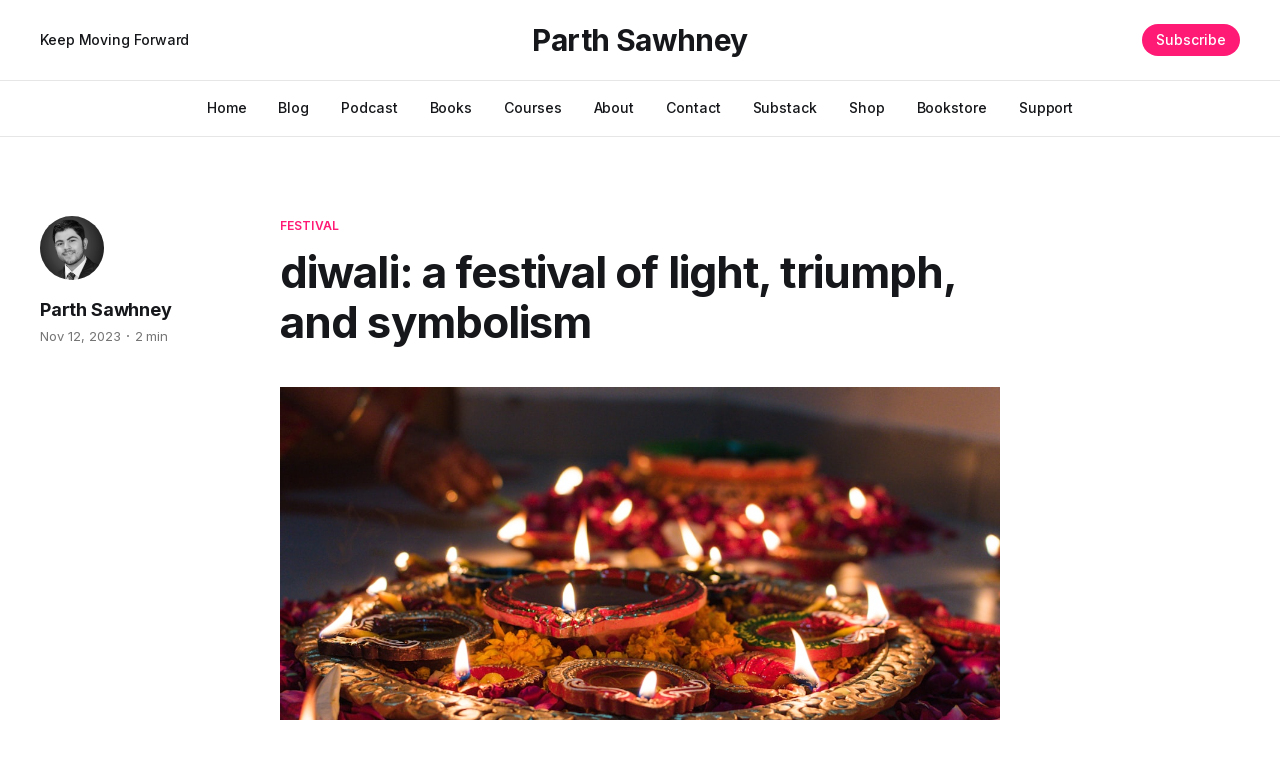

--- FILE ---
content_type: text/html; charset=utf-8
request_url: https://www.parthsawhney.com/diwali-a-festival-of-light-triumph-and-symbolism/
body_size: 7033
content:
<!DOCTYPE html>
<html lang="en">

<head>
    <meta charset="utf-8">
    <meta name="viewport" content="width=device-width, initial-scale=1">
    <title>diwali: a festival of light, triumph, and symbolism</title>
    <link rel="preconnect" href="https://fonts.googleapis.com">
    <link rel="preconnect" href="https://fonts.gstatic.com" crossorigin>
    <link rel="stylesheet" href="https://fonts.googleapis.com/css2?family=Lora:ital,wght@0,400;0,500;0,600;0,700;1,400;1,700&family=Inter:wght@400;500;600;700;800&display=swap">
    <link rel="stylesheet" href="https://www.parthsawhney.com/assets/built/screen.css?v=f753c6c3f5">

    <link rel="canonical" href="https://www.parthsawhney.com/diwali-a-festival-of-light-triumph-and-symbolism/">
    <meta name="referrer" content="no-referrer-when-downgrade">
    
    <meta property="og:site_name" content="Parth Sawhney">
    <meta property="og:type" content="article">
    <meta property="og:title" content="diwali: a festival of light, triumph, and symbolism">
    <meta property="og:description" content="Diwali, also known as the Festival of Lights, holds a special place in the hearts of millions around the world. Celebrated with fervor and joy, this Hindu festival symbolizes the triumph of light over darkness, good over evil, and knowledge over ignorance. As families gather, homes are adorned with colorful">
    <meta property="og:url" content="https://www.parthsawhney.com/diwali-a-festival-of-light-triumph-and-symbolism/">
    <meta property="og:image" content="https://images.unsplash.com/photo-1577083753695-e010191bacb5?crop&#x3D;entropy&amp;cs&#x3D;tinysrgb&amp;fit&#x3D;max&amp;fm&#x3D;jpg&amp;ixid&#x3D;M3wxMTc3M3wwfDF8c2VhcmNofDJ8fGRpd2FsaXxlbnwwfHx8fDE2OTk3ODgzODB8MA&amp;ixlib&#x3D;rb-4.0.3&amp;q&#x3D;80&amp;w&#x3D;2000">
    <meta property="article:published_time" content="2023-11-12T09:00:00.000Z">
    <meta property="article:modified_time" content="2025-10-19T18:46:19.000Z">
    <meta property="article:tag" content="festival">
    <meta property="article:tag" content="diwali">
    <meta property="article:tag" content="india">
    <meta property="article:tag" content="spirituality">
    
    <meta property="article:publisher" content="https://www.facebook.com/iamparthsawhney">
    <meta property="article:author" content="https://www.facebook.com/iamparthsawhney">
    <meta name="twitter:card" content="summary_large_image">
    <meta name="twitter:title" content="diwali: a festival of light, triumph, and symbolism">
    <meta name="twitter:description" content="Diwali, also known as the Festival of Lights, holds a special place in the hearts of millions around the world. Celebrated with fervor and joy, this Hindu festival symbolizes the triumph of light over darkness, good over evil, and knowledge over ignorance. As families gather, homes are adorned with colorful">
    <meta name="twitter:url" content="https://www.parthsawhney.com/diwali-a-festival-of-light-triumph-and-symbolism/">
    <meta name="twitter:image" content="https://images.unsplash.com/photo-1577083753695-e010191bacb5?crop&#x3D;entropy&amp;cs&#x3D;tinysrgb&amp;fit&#x3D;max&amp;fm&#x3D;jpg&amp;ixid&#x3D;M3wxMTc3M3wwfDF8c2VhcmNofDJ8fGRpd2FsaXxlbnwwfHx8fDE2OTk3ODgzODB8MA&amp;ixlib&#x3D;rb-4.0.3&amp;q&#x3D;80&amp;w&#x3D;2000">
    <meta name="twitter:label1" content="Written by">
    <meta name="twitter:data1" content="Parth Sawhney">
    <meta name="twitter:label2" content="Filed under">
    <meta name="twitter:data2" content="festival, diwali, india, spirituality">
    <meta name="twitter:site" content="@iamparthsawhney">
    <meta name="twitter:creator" content="@iamparthsawhney">
    <meta property="og:image:width" content="1200">
    <meta property="og:image:height" content="800">
    
    <script type="application/ld+json">
{
    "@context": "https://schema.org",
    "@type": "Article",
    "publisher": {
        "@type": "Organization",
        "name": "Parth Sawhney",
        "url": "https://www.parthsawhney.com/",
        "logo": {
            "@type": "ImageObject",
            "url": "https://www.parthsawhney.com/favicon.ico",
            "width": 48,
            "height": 48
        }
    },
    "author": {
        "@type": "Person",
        "name": "Parth Sawhney",
        "image": {
            "@type": "ImageObject",
            "url": "//www.gravatar.com/avatar/390581060f9e9304dd92921934c9c8e8?s=250&d=mm&r=x",
            "width": 250,
            "height": 250
        },
        "url": "https://www.parthsawhney.com/author/parth/",
        "sameAs": [
            "https://substack.com/profile/82632044-parth-sawhney",
            "https://www.facebook.com/iamparthsawhney",
            "https://x.com/iamparthsawhney"
        ]
    },
    "headline": "diwali: a festival of light, triumph, and symbolism",
    "url": "https://www.parthsawhney.com/diwali-a-festival-of-light-triumph-and-symbolism/",
    "datePublished": "2023-11-12T09:00:00.000Z",
    "dateModified": "2025-10-19T18:46:19.000Z",
    "image": {
        "@type": "ImageObject",
        "url": "https://images.unsplash.com/photo-1577083753695-e010191bacb5?crop=entropy&cs=tinysrgb&fit=max&fm=jpg&ixid=M3wxMTc3M3wwfDF8c2VhcmNofDJ8fGRpd2FsaXxlbnwwfHx8fDE2OTk3ODgzODB8MA&ixlib=rb-4.0.3&q=80&w=2000",
        "width": 1200,
        "height": 800
    },
    "keywords": "festival, diwali, india, spirituality",
    "description": "Diwali, also known as the Festival of Lights, holds a special place in the hearts of millions around the world. Celebrated with fervor and joy, this Hindu festival symbolizes the triumph of light over darkness, good over evil, and knowledge over ignorance. As families gather, homes are adorned with colorful decorations, and the night sky sparkles with fireworks, the deeper symbolism of Diwali becomes evident.\n\nAt its core, Diwali represents the victory of righteousness and the dispelling of igno",
    "mainEntityOfPage": "https://www.parthsawhney.com/diwali-a-festival-of-light-triumph-and-symbolism/"
}
    </script>

    <meta name="generator" content="Ghost 6.13">
    <link rel="alternate" type="application/rss+xml" title="Parth Sawhney" href="https://www.parthsawhney.com/rss/">
    <script defer src="https://cdn.jsdelivr.net/ghost/portal@~2.56/umd/portal.min.js" data-i18n="true" data-ghost="https://www.parthsawhney.com/" data-key="9981c2d2a5d3384c8c3fba1ea4" data-api="https://parth-sawhney.ghost.io/ghost/api/content/" data-locale="en" crossorigin="anonymous"></script><style id="gh-members-styles">.gh-post-upgrade-cta-content,
.gh-post-upgrade-cta {
    display: flex;
    flex-direction: column;
    align-items: center;
    font-family: -apple-system, BlinkMacSystemFont, 'Segoe UI', Roboto, Oxygen, Ubuntu, Cantarell, 'Open Sans', 'Helvetica Neue', sans-serif;
    text-align: center;
    width: 100%;
    color: #ffffff;
    font-size: 16px;
}

.gh-post-upgrade-cta-content {
    border-radius: 8px;
    padding: 40px 4vw;
}

.gh-post-upgrade-cta h2 {
    color: #ffffff;
    font-size: 28px;
    letter-spacing: -0.2px;
    margin: 0;
    padding: 0;
}

.gh-post-upgrade-cta p {
    margin: 20px 0 0;
    padding: 0;
}

.gh-post-upgrade-cta small {
    font-size: 16px;
    letter-spacing: -0.2px;
}

.gh-post-upgrade-cta a {
    color: #ffffff;
    cursor: pointer;
    font-weight: 500;
    box-shadow: none;
    text-decoration: underline;
}

.gh-post-upgrade-cta a:hover {
    color: #ffffff;
    opacity: 0.8;
    box-shadow: none;
    text-decoration: underline;
}

.gh-post-upgrade-cta a.gh-btn {
    display: block;
    background: #ffffff;
    text-decoration: none;
    margin: 28px 0 0;
    padding: 8px 18px;
    border-radius: 4px;
    font-size: 16px;
    font-weight: 600;
}

.gh-post-upgrade-cta a.gh-btn:hover {
    opacity: 0.92;
}</style><script async src="https://js.stripe.com/v3/"></script>
    <script defer src="https://cdn.jsdelivr.net/ghost/sodo-search@~1.8/umd/sodo-search.min.js" data-key="9981c2d2a5d3384c8c3fba1ea4" data-styles="https://cdn.jsdelivr.net/ghost/sodo-search@~1.8/umd/main.css" data-sodo-search="https://parth-sawhney.ghost.io/" data-locale="en" crossorigin="anonymous"></script>
    
    <link href="https://www.parthsawhney.com/webmentions/receive/" rel="webmention">
    <script defer src="/public/cards.min.js?v=f753c6c3f5"></script>
    <link rel="stylesheet" type="text/css" href="/public/cards.min.css?v=f753c6c3f5">
    <script defer src="/public/member-attribution.min.js?v=f753c6c3f5"></script><style>:root {--ghost-accent-color: #ff1a75;}</style>
    <!-- Google tag (gtag.js) -->
<script async src="https://www.googletagmanager.com/gtag/js?id=G-K9V7TYSYG1"></script>
<script>
  window.dataLayer = window.dataLayer || [];
  function gtag(){dataLayer.push(arguments);}
  gtag('js', new Date());

  gtag('config', 'G-K9V7TYSYG1');
</script>
</head>

<body class="post-template tag-festival tag-diwali tag-india tag-spirituality is-head-b--a_n has-serif-body">
    <div class="gh-site">
        <header id="gh-head" class="gh-head gh-outer">
            <div class="gh-head-inner gh-inner">
                    <a class="gh-head-description" href="https://www.parthsawhney.com">Keep Moving Forward</a>

                <div class="gh-head-brand">
                    <a class="gh-head-logo" href="https://www.parthsawhney.com">
                            Parth Sawhney
                    </a>
                    <button class="gh-burger"></button>
                </div>

                <nav class="gh-head-menu">
                    <ul class="nav">
    <li class="nav-home"><a href="https://www.parthsawhney.com/">Home</a></li>
    <li class="nav-blog"><a href="https://www.parthsawhney.com/page/2/">Blog</a></li>
    <li class="nav-podcast"><a href="https://www.parthsawhney.com/podcast/">Podcast</a></li>
    <li class="nav-books"><a href="https://books2read.com/ap/n0ekaG/Parth-Sawhney">Books</a></li>
    <li class="nav-courses"><a href="https://www.skillshare.com/r/user/parthsawhney?gr_tch_ref=on&gr_trp=on">Courses</a></li>
    <li class="nav-about"><a href="https://www.parthsawhney.com/about/">About</a></li>
    <li class="nav-contact"><a href="https://www.parthsawhney.com/contact/">Contact</a></li>
    <li class="nav-substack"><a href="https://substack.com/profile/82632044-parth-sawhney">Substack</a></li>
    <li class="nav-shop"><a href="https://payhip.com/parthsawhney">Shop</a></li>
    <li class="nav-bookstore"><a href="https://payhip.com/OrionBookstore">Bookstore</a></li>
    <li class="nav-support"><a href="https://www.buymeacoffee.com/parthsawhney">Support</a></li>
</ul>

                </nav>

                <div class="gh-head-actions">
                        <a class="gh-head-btn gh-btn gh-primary-btn" href="#/portal/signup" data-portal="signup">Subscribe</a>
                </div>
            </div>
        </header>


        
<main class="gh-main">
        <article class="gh-article post tag-festival tag-diwali tag-india tag-spirituality">
            <header class="gh-article-header gh-canvas">
                    <a class="gh-article-tag" href="https://www.parthsawhney.com/tag/festival/">festival</a>

                <h1 class="gh-article-title">diwali: a festival of light, triumph, and symbolism</h1>

                    <aside class="gh-article-sidebar">
            <figure class="gh-author-image">
                    <img src="//www.gravatar.com/avatar/390581060f9e9304dd92921934c9c8e8?s&#x3D;250&amp;d&#x3D;mm&amp;r&#x3D;x" alt="Parth Sawhney">
            </figure>

            <h4 class="gh-author-name">
                <a href="/author/parth/">Parth Sawhney</a>
            </h4>

        <div class="gh-article-meta">
            <time class="gh-article-date" datetime="2023-11-12">Nov 12, 2023</time>

                <span class="gh-article-meta-sep"></span>
                <span class="gh-article-length">2 min</span>
        </div>
    </aside>


                    <figure class="gh-article-image">
                        <img
                            srcset="https://images.unsplash.com/photo-1577083753695-e010191bacb5?crop&#x3D;entropy&amp;cs&#x3D;tinysrgb&amp;fit&#x3D;max&amp;fm&#x3D;jpg&amp;ixid&#x3D;M3wxMTc3M3wwfDF8c2VhcmNofDJ8fGRpd2FsaXxlbnwwfHx8fDE2OTk3ODgzODB8MA&amp;ixlib&#x3D;rb-4.0.3&amp;q&#x3D;80&amp;w&#x3D;300 300w,
                                    https://images.unsplash.com/photo-1577083753695-e010191bacb5?crop&#x3D;entropy&amp;cs&#x3D;tinysrgb&amp;fit&#x3D;max&amp;fm&#x3D;jpg&amp;ixid&#x3D;M3wxMTc3M3wwfDF8c2VhcmNofDJ8fGRpd2FsaXxlbnwwfHx8fDE2OTk3ODgzODB8MA&amp;ixlib&#x3D;rb-4.0.3&amp;q&#x3D;80&amp;w&#x3D;720 720w,
                                    https://images.unsplash.com/photo-1577083753695-e010191bacb5?crop&#x3D;entropy&amp;cs&#x3D;tinysrgb&amp;fit&#x3D;max&amp;fm&#x3D;jpg&amp;ixid&#x3D;M3wxMTc3M3wwfDF8c2VhcmNofDJ8fGRpd2FsaXxlbnwwfHx8fDE2OTk3ODgzODB8MA&amp;ixlib&#x3D;rb-4.0.3&amp;q&#x3D;80&amp;w&#x3D;960 960w,
                                    https://images.unsplash.com/photo-1577083753695-e010191bacb5?crop&#x3D;entropy&amp;cs&#x3D;tinysrgb&amp;fit&#x3D;max&amp;fm&#x3D;jpg&amp;ixid&#x3D;M3wxMTc3M3wwfDF8c2VhcmNofDJ8fGRpd2FsaXxlbnwwfHx8fDE2OTk3ODgzODB8MA&amp;ixlib&#x3D;rb-4.0.3&amp;q&#x3D;80&amp;w&#x3D;1200 1200w,
                                    https://images.unsplash.com/photo-1577083753695-e010191bacb5?crop&#x3D;entropy&amp;cs&#x3D;tinysrgb&amp;fit&#x3D;max&amp;fm&#x3D;jpg&amp;ixid&#x3D;M3wxMTc3M3wwfDF8c2VhcmNofDJ8fGRpd2FsaXxlbnwwfHx8fDE2OTk3ODgzODB8MA&amp;ixlib&#x3D;rb-4.0.3&amp;q&#x3D;80&amp;w&#x3D;2000 2000w"
                            sizes="(max-width: 1200px) 100vw, 1200px"
                            src="https://images.unsplash.com/photo-1577083753695-e010191bacb5?crop&#x3D;entropy&amp;cs&#x3D;tinysrgb&amp;fit&#x3D;max&amp;fm&#x3D;jpg&amp;ixid&#x3D;M3wxMTc3M3wwfDF8c2VhcmNofDJ8fGRpd2FsaXxlbnwwfHx8fDE2OTk3ODgzODB8MA&amp;ixlib&#x3D;rb-4.0.3&amp;q&#x3D;80&amp;w&#x3D;1200"
                            alt="diwali: a festival of light, triumph, and symbolism"
                        >
                            <figcaption><span style="white-space: pre-wrap;">Photo by </span><a href="https://unsplash.com/@nookscribe?utm_source=ghost&amp;utm_medium=referral&amp;utm_campaign=api-credit"><span style="white-space: pre-wrap;">Udayaditya Barua</span></a><span style="white-space: pre-wrap;"> / </span><a href="https://unsplash.com/?utm_source=ghost&amp;utm_medium=referral&amp;utm_campaign=api-credit"><span style="white-space: pre-wrap;">Unsplash</span></a></figcaption>
                    </figure>
            </header>

            <section class="gh-content gh-canvas">
                <p>Diwali, also known as the Festival of Lights, holds a special place in the hearts of millions around the world. Celebrated with fervor and joy, this Hindu festival symbolizes the triumph of light over darkness, good over evil, and knowledge over ignorance. As families gather, homes are adorned with colorful decorations, and the night sky sparkles with fireworks, the deeper symbolism of Diwali becomes evident.</p><p>At its core, Diwali represents the victory of righteousness and the dispelling of ignorance. The lighting of lamps during Diwali is not merely a ritual; it is a profound symbol of the inner light that resides within each of us. As the great spiritual leader Mahatma Gandhi once said, "In the midst of darkness, light persists." This echoes the essence of Diwali—the unwavering light that can guide us through the darkest of times.</p><p>The lighting of lamps also carries a metaphorical meaning, as it signifies the elimination of spiritual darkness. The acclaimed author Amit Ray beautifully captures this sentiment, stating, "Light, the symbol of truth, dispels the darkness of ignorance." Diwali encourages us to reflect on our inner selves, to dispel the ignorance that clouds our minds, and to embrace the truth that leads to enlightenment.</p><p>Another significant aspect of Diwali is the worship of the goddess Lakshmi, the symbol of wealth and prosperity. However, the true wealth that Diwali encourages us to seek is not just material abundance but also the richness of character, compassion, and wisdom.</p><figure class="kg-card kg-embed-card"><iframe width="200" height="113" src="https://www.youtube.com/embed/rJasbFUJDMc?feature=oembed" frameborder="0" allow="accelerometer; autoplay; clipboard-write; encrypted-media; gyroscope; picture-in-picture; web-share" referrerpolicy="strict-origin-when-cross-origin" allowfullscreen="" title="Diwali: A Festival of Light, Triumph, and Symbolism"></iframe></figure><p>The exchange of gifts and sweets during Diwali also holds symbolic value. It symbolizes the expression of love, gratitude, and the strengthening of bonds with friends and family. As the Dalai Lama emphasizes, "Love and compassion are necessities, not luxuries. Without them, humanity cannot survive." Diwali serves as a reminder to cultivate these virtues and share them generously.</p><p>Fireworks, an integral part of Diwali celebrations, signify the triumph of good over evil. However, it is essential to approach this aspect of the festival with mindfulness. The environmental impact of fireworks is a concern, and as we revel in the festivities, it is crucial to be mindful of our actions. Mahatma Gandhi's words resonate here too: "You must be the change you want to see in the world."</p><p>Also, the act of cleaning and decorating homes during Diwali is not just a physical ritual but a symbolic cleansing of the mind and heart. It prompts us to rid ourselves of negativity and embrace positivity. Diwali teaches us the art of surrendering to positive transformations, letting go of grievances, and fostering a sense of renewal.</p><p>In essence, Diwali is not just a festival of external celebrations; it is a deeply symbolic journey toward inner illumination, truth, compassion, and the triumph of good over evil. It extends far beyond the surface-level rituals and urges us to introspect, transform, and radiate positivity in our daily lives.</p><p>As we light the lamps and exchange greetings, let us remember the profound wisdom encapsulated in the festival and strive to embody its teachings in our lives. In the words of Rabindranath Tagore, "The lamp of love, truth, and courage will dispel the darkness of ignorance." May the light of Diwali guide us on the path of goodness and wisdom, both individually and collectively.</p><p>Wishing you all a happy, prosperous, and safe Diwali! Have a wonderful time with your family and friends.</p>
            </section>
        </article>

                <div class="gh-read-next gh-canvas">
                <section class="gh-pagehead">
                    <h4 class="gh-pagehead-title">Read next</h4>
                </section>

                <div class="gh-topic gh-topic-grid">
                    <div class="gh-topic-content">
                            <article class="gh-card post">
    <a class="gh-card-link" href="/setting-new-year-intentions-for-your-higher-self/">
            <figure class="gh-card-image">
                <img
                    srcset="https://images.unsplash.com/photo-1703934915711-439a6d16a1f3?crop&#x3D;entropy&amp;cs&#x3D;tinysrgb&amp;fit&#x3D;max&amp;fm&#x3D;jpg&amp;ixid&#x3D;M3wxMTc3M3wwfDF8c2VhcmNofDV8fGhhcHB5JTIwbmV3JTIweWVhcnxlbnwwfHx8fDE3NjczNTMyMTR8MA&amp;ixlib&#x3D;rb-4.1.0&amp;q&#x3D;80&amp;w&#x3D;300 300w,
                            https://images.unsplash.com/photo-1703934915711-439a6d16a1f3?crop&#x3D;entropy&amp;cs&#x3D;tinysrgb&amp;fit&#x3D;max&amp;fm&#x3D;jpg&amp;ixid&#x3D;M3wxMTc3M3wwfDF8c2VhcmNofDV8fGhhcHB5JTIwbmV3JTIweWVhcnxlbnwwfHx8fDE3NjczNTMyMTR8MA&amp;ixlib&#x3D;rb-4.1.0&amp;q&#x3D;80&amp;w&#x3D;720 720w,
                            https://images.unsplash.com/photo-1703934915711-439a6d16a1f3?crop&#x3D;entropy&amp;cs&#x3D;tinysrgb&amp;fit&#x3D;max&amp;fm&#x3D;jpg&amp;ixid&#x3D;M3wxMTc3M3wwfDF8c2VhcmNofDV8fGhhcHB5JTIwbmV3JTIweWVhcnxlbnwwfHx8fDE3NjczNTMyMTR8MA&amp;ixlib&#x3D;rb-4.1.0&amp;q&#x3D;80&amp;w&#x3D;960 960w,
                            https://images.unsplash.com/photo-1703934915711-439a6d16a1f3?crop&#x3D;entropy&amp;cs&#x3D;tinysrgb&amp;fit&#x3D;max&amp;fm&#x3D;jpg&amp;ixid&#x3D;M3wxMTc3M3wwfDF8c2VhcmNofDV8fGhhcHB5JTIwbmV3JTIweWVhcnxlbnwwfHx8fDE3NjczNTMyMTR8MA&amp;ixlib&#x3D;rb-4.1.0&amp;q&#x3D;80&amp;w&#x3D;1200 1200w,
                            https://images.unsplash.com/photo-1703934915711-439a6d16a1f3?crop&#x3D;entropy&amp;cs&#x3D;tinysrgb&amp;fit&#x3D;max&amp;fm&#x3D;jpg&amp;ixid&#x3D;M3wxMTc3M3wwfDF8c2VhcmNofDV8fGhhcHB5JTIwbmV3JTIweWVhcnxlbnwwfHx8fDE3NjczNTMyMTR8MA&amp;ixlib&#x3D;rb-4.1.0&amp;q&#x3D;80&amp;w&#x3D;2000 2000w"
                    sizes="(max-width: 1200px) 100vw, 1200px"
                    src="https://images.unsplash.com/photo-1703934915711-439a6d16a1f3?crop&#x3D;entropy&amp;cs&#x3D;tinysrgb&amp;fit&#x3D;max&amp;fm&#x3D;jpg&amp;ixid&#x3D;M3wxMTc3M3wwfDF8c2VhcmNofDV8fGhhcHB5JTIwbmV3JTIweWVhcnxlbnwwfHx8fDE3NjczNTMyMTR8MA&amp;ixlib&#x3D;rb-4.1.0&amp;q&#x3D;80&amp;w&#x3D;720"
                    alt="setting new year intentions that help you embody your higher self"
                >
            </figure>

        <div class="gh-card-wrapper">
            <header class="gh-card-header">
                <h3 class="gh-card-title">setting new year intentions that help you embody your higher self</h3>
            </header>

                    <div class="gh-card-excerpt">As we stand at the threshold of a new year, we&#39;re presented with a profound opportunity—not merely to set goals, but to align ourselves with who we&#39;re truly meant to become. The difference between resolutions and intentions is significant: resolutions often focus on external achievements,</div>

            <footer class="gh-card-footer">
                <span class="gh-card-author">By Parth Sawhney</span>
                <span class="gh-card-footer-sep"></span>
                <time class="gh-card-date" datetime="2026-01-01">Jan 1, 2026</time>
            </footer>
        </div>
    </a>
</article>                            <article class="gh-card post">
    <a class="gh-card-link" href="/the-last-ornament/">
            <figure class="gh-card-image">
                <img
                    srcset="https://images.unsplash.com/photo-1735377159911-547a234c9e32?crop&#x3D;entropy&amp;cs&#x3D;tinysrgb&amp;fit&#x3D;max&amp;fm&#x3D;jpg&amp;ixid&#x3D;M3wxMTc3M3wwfDF8c2VhcmNofDYzfHxjaHJpc3RtYXMlMjBkZWNvcmF0aW9ufGVufDB8fHx8MTc2Njg0MzM2N3ww&amp;ixlib&#x3D;rb-4.1.0&amp;q&#x3D;80&amp;w&#x3D;300 300w,
                            https://images.unsplash.com/photo-1735377159911-547a234c9e32?crop&#x3D;entropy&amp;cs&#x3D;tinysrgb&amp;fit&#x3D;max&amp;fm&#x3D;jpg&amp;ixid&#x3D;M3wxMTc3M3wwfDF8c2VhcmNofDYzfHxjaHJpc3RtYXMlMjBkZWNvcmF0aW9ufGVufDB8fHx8MTc2Njg0MzM2N3ww&amp;ixlib&#x3D;rb-4.1.0&amp;q&#x3D;80&amp;w&#x3D;720 720w,
                            https://images.unsplash.com/photo-1735377159911-547a234c9e32?crop&#x3D;entropy&amp;cs&#x3D;tinysrgb&amp;fit&#x3D;max&amp;fm&#x3D;jpg&amp;ixid&#x3D;M3wxMTc3M3wwfDF8c2VhcmNofDYzfHxjaHJpc3RtYXMlMjBkZWNvcmF0aW9ufGVufDB8fHx8MTc2Njg0MzM2N3ww&amp;ixlib&#x3D;rb-4.1.0&amp;q&#x3D;80&amp;w&#x3D;960 960w,
                            https://images.unsplash.com/photo-1735377159911-547a234c9e32?crop&#x3D;entropy&amp;cs&#x3D;tinysrgb&amp;fit&#x3D;max&amp;fm&#x3D;jpg&amp;ixid&#x3D;M3wxMTc3M3wwfDF8c2VhcmNofDYzfHxjaHJpc3RtYXMlMjBkZWNvcmF0aW9ufGVufDB8fHx8MTc2Njg0MzM2N3ww&amp;ixlib&#x3D;rb-4.1.0&amp;q&#x3D;80&amp;w&#x3D;1200 1200w,
                            https://images.unsplash.com/photo-1735377159911-547a234c9e32?crop&#x3D;entropy&amp;cs&#x3D;tinysrgb&amp;fit&#x3D;max&amp;fm&#x3D;jpg&amp;ixid&#x3D;M3wxMTc3M3wwfDF8c2VhcmNofDYzfHxjaHJpc3RtYXMlMjBkZWNvcmF0aW9ufGVufDB8fHx8MTc2Njg0MzM2N3ww&amp;ixlib&#x3D;rb-4.1.0&amp;q&#x3D;80&amp;w&#x3D;2000 2000w"
                    sizes="(max-width: 1200px) 100vw, 1200px"
                    src="https://images.unsplash.com/photo-1735377159911-547a234c9e32?crop&#x3D;entropy&amp;cs&#x3D;tinysrgb&amp;fit&#x3D;max&amp;fm&#x3D;jpg&amp;ixid&#x3D;M3wxMTc3M3wwfDF8c2VhcmNofDYzfHxjaHJpc3RtYXMlMjBkZWNvcmF0aW9ufGVufDB8fHx8MTc2Njg0MzM2N3ww&amp;ixlib&#x3D;rb-4.1.0&amp;q&#x3D;80&amp;w&#x3D;720"
                    alt="the last ornament"
                >
            </figure>

        <div class="gh-card-wrapper">
            <header class="gh-card-header">
                <h3 class="gh-card-title">the last ornament</h3>
            </header>

                    <div class="gh-card-excerpt">The snow fell softly on Pine Street as Margaret Chen locked the door of her small bookshop for the last time. After forty-two years, Chen&#39;s Corner Books would become just another empty storefront by New Year&#39;s. At seventy-three, she simply couldn&#39;t keep up anymore.</div>

            <footer class="gh-card-footer">
                <span class="gh-card-author">By Parth Sawhney</span>
                <span class="gh-card-footer-sep"></span>
                <time class="gh-card-date" datetime="2025-12-25">Dec 25, 2025</time>
            </footer>
        </div>
    </a>
</article>                            <article class="gh-card post">
    <a class="gh-card-link" href="/you-can-be-strong-enough-to-face-any-adversity/">
            <figure class="gh-card-image">
                <img
                    srcset="https://images.unsplash.com/photo-1731004270657-61c53047f727?crop&#x3D;entropy&amp;cs&#x3D;tinysrgb&amp;fit&#x3D;max&amp;fm&#x3D;jpg&amp;ixid&#x3D;M3wxMTc3M3wwfDF8c2VhcmNofDc4fHxjaHJpc3RtYXMlMjBtYW58ZW58MHx8fHwxNzY2NTgyMTI1fDA&amp;ixlib&#x3D;rb-4.1.0&amp;q&#x3D;80&amp;w&#x3D;300 300w,
                            https://images.unsplash.com/photo-1731004270657-61c53047f727?crop&#x3D;entropy&amp;cs&#x3D;tinysrgb&amp;fit&#x3D;max&amp;fm&#x3D;jpg&amp;ixid&#x3D;M3wxMTc3M3wwfDF8c2VhcmNofDc4fHxjaHJpc3RtYXMlMjBtYW58ZW58MHx8fHwxNzY2NTgyMTI1fDA&amp;ixlib&#x3D;rb-4.1.0&amp;q&#x3D;80&amp;w&#x3D;720 720w,
                            https://images.unsplash.com/photo-1731004270657-61c53047f727?crop&#x3D;entropy&amp;cs&#x3D;tinysrgb&amp;fit&#x3D;max&amp;fm&#x3D;jpg&amp;ixid&#x3D;M3wxMTc3M3wwfDF8c2VhcmNofDc4fHxjaHJpc3RtYXMlMjBtYW58ZW58MHx8fHwxNzY2NTgyMTI1fDA&amp;ixlib&#x3D;rb-4.1.0&amp;q&#x3D;80&amp;w&#x3D;960 960w,
                            https://images.unsplash.com/photo-1731004270657-61c53047f727?crop&#x3D;entropy&amp;cs&#x3D;tinysrgb&amp;fit&#x3D;max&amp;fm&#x3D;jpg&amp;ixid&#x3D;M3wxMTc3M3wwfDF8c2VhcmNofDc4fHxjaHJpc3RtYXMlMjBtYW58ZW58MHx8fHwxNzY2NTgyMTI1fDA&amp;ixlib&#x3D;rb-4.1.0&amp;q&#x3D;80&amp;w&#x3D;1200 1200w,
                            https://images.unsplash.com/photo-1731004270657-61c53047f727?crop&#x3D;entropy&amp;cs&#x3D;tinysrgb&amp;fit&#x3D;max&amp;fm&#x3D;jpg&amp;ixid&#x3D;M3wxMTc3M3wwfDF8c2VhcmNofDc4fHxjaHJpc3RtYXMlMjBtYW58ZW58MHx8fHwxNzY2NTgyMTI1fDA&amp;ixlib&#x3D;rb-4.1.0&amp;q&#x3D;80&amp;w&#x3D;2000 2000w"
                    sizes="(max-width: 1200px) 100vw, 1200px"
                    src="https://images.unsplash.com/photo-1731004270657-61c53047f727?crop&#x3D;entropy&amp;cs&#x3D;tinysrgb&amp;fit&#x3D;max&amp;fm&#x3D;jpg&amp;ixid&#x3D;M3wxMTc3M3wwfDF8c2VhcmNofDc4fHxjaHJpc3RtYXMlMjBtYW58ZW58MHx8fHwxNzY2NTgyMTI1fDA&amp;ixlib&#x3D;rb-4.1.0&amp;q&#x3D;80&amp;w&#x3D;720"
                    alt="you can be strong enough to face any adversity"
                >
            </figure>

        <div class="gh-card-wrapper">
            <header class="gh-card-header">
                <h3 class="gh-card-title">you can be strong enough to face any adversity</h3>
            </header>

                    <div class="gh-card-excerpt">Today is Christmas Eve, and on this beautiful occasion, I’d like to share a passage written by Dr. Norman Vincent Peale from the book 365 Days of Positive Living.

Merry Christmas Eve, everyone! 🎄☃️❄️</div>

            <footer class="gh-card-footer">
                <span class="gh-card-author">By Parth Sawhney</span>
                <span class="gh-card-footer-sep"></span>
                <time class="gh-card-date" datetime="2025-12-24">Dec 24, 2025</time>
            </footer>
        </div>
    </a>
</article>                    </div>
                </div>
            </div>
</main>

        <footer class="gh-foot gh-outer">
            <div class="gh-foot-inner gh-inner">
                    <section class="gh-subscribe">
                            <h4 class="gh-subscribe-title">Subscribe to Parth Sawhney</h3>

                                <div class="gh-subscribe-description">Don&#x27;t miss out on the latest insights. Sign up now to get access to the library of members-only articles.</div>

                            <button class="gh-subscribe-btn gh-btn" data-portal="signup"><svg width="20" height="20" viewBox="0 0 20 20" fill="none" stroke="currentColor" xmlns="http://www.w3.org/2000/svg">
    <path d="M3.33332 3.33334H16.6667C17.5833 3.33334 18.3333 4.08334 18.3333 5.00001V15C18.3333 15.9167 17.5833 16.6667 16.6667 16.6667H3.33332C2.41666 16.6667 1.66666 15.9167 1.66666 15V5.00001C1.66666 4.08334 2.41666 3.33334 3.33332 3.33334Z" stroke-width="1.5" stroke-linecap="round" stroke-linejoin="round"/>
    <path d="M18.3333 5L9.99999 10.8333L1.66666 5" stroke-width="1.5" stroke-linecap="round" stroke-linejoin="round"/>
</svg> Subscribe now</button>
                    </section>

                <nav class="gh-foot-menu">
                    <ul class="nav">
    <li class="nav-sign-up"><a href="#/portal/">Sign up</a></li>
</ul>

                </nav>

                <div class="gh-copyright">
                        Parth Sawhney © 2026. Powered by <a href="https://ghost.org/" target="_blank" rel="noopener">Ghost</a>
                </div>
            </div>
        </footer>
    </div>

        <div class="pswp" tabindex="-1" role="dialog" aria-hidden="true">
    <div class="pswp__bg"></div>

    <div class="pswp__scroll-wrap">
        <div class="pswp__container">
            <div class="pswp__item"></div>
            <div class="pswp__item"></div>
            <div class="pswp__item"></div>
        </div>

        <div class="pswp__ui pswp__ui--hidden">
            <div class="pswp__top-bar">
                <div class="pswp__counter"></div>

                <button class="pswp__button pswp__button--close" title="Close (Esc)"></button>
                <button class="pswp__button pswp__button--share" title="Share"></button>
                <button class="pswp__button pswp__button--fs" title="Toggle fullscreen"></button>
                <button class="pswp__button pswp__button--zoom" title="Zoom in/out"></button>

                <div class="pswp__preloader">
                    <div class="pswp__preloader__icn">
                        <div class="pswp__preloader__cut">
                            <div class="pswp__preloader__donut"></div>
                        </div>
                    </div>
                </div>
            </div>

            <div class="pswp__share-modal pswp__share-modal--hidden pswp__single-tap">
                <div class="pswp__share-tooltip"></div>
            </div>

            <button class="pswp__button pswp__button--arrow--left" title="Previous (arrow left)"></button>
            <button class="pswp__button pswp__button--arrow--right" title="Next (arrow right)"></button>

            <div class="pswp__caption">
                <div class="pswp__caption__center"></div>
            </div>
        </div>
    </div>
</div>
    <script src="https://www.parthsawhney.com/assets/built/main.min.js?v=f753c6c3f5"></script>

    
</body>

</html>